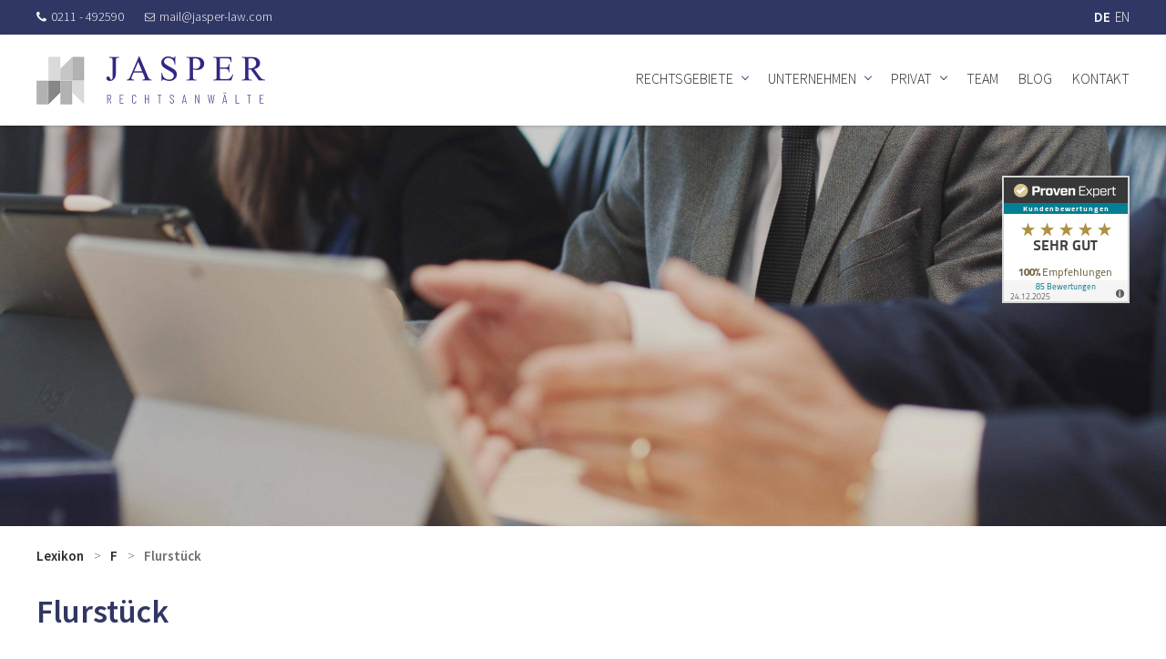

--- FILE ---
content_type: text/html; charset=UTF-8
request_url: https://jasper-law.com/wiki/f/flurstueck
body_size: 3655
content:
<!DOCTYPE html>
<html lang="de">
	<head>
		<meta charset="utf-8">
        <meta name="viewport" content="width=device-width, initial-scale=1, shrink-to-fit=no">
        <title>Flurstück | JASPER Rechtsanwälte</title>
		<meta name="description" content="Das Flurstück ist eine Buchungseinheit für die Beschreibung und kartenmäßige Darstellung der Bodenflächen im Liegenschaftskataster.">
		
		<!-- Open Graph -->
        <meta property="og:title" content="Flurstück | JASPER Rechtsanwälte">
        <meta property="og:description" content="Das Flurstück ist eine Buchungseinheit für die Beschreibung und kartenmäßige Darstellung der Bodenflächen im Liegenschaftskataster.">
        <meta property="og:image" content="https://jasper-law.com/assets/images/jasper-rechtsanwaelte-og-type.jpg">
		<meta property="og:image:width" content="1200">
		<meta property="og:image:height" content="630">
		<meta property="og:image:alt" content="Flurstück | JASPER Rechtsanwälte">
		<meta property="og:type" content="website">
		<meta property="og:url" content="https://jasper-law.com/wiki/f/flurstueck">
        
         <!-- Hreflang Tags -->
                    <link rel="alternate" hreflang="de" href="https://jasper-law.com/wiki/f/flurstueck">
                    <link rel="alternate" hreflang="en" href="https://jasper-law.com/en/wiki/f/flurstueck">
                <link rel="alternate" hreflang="x-default" href="https://jasper-law.com/wiki/f/flurstueck">

		<!-- Canonical Tag -->
        <link rel="canonical" href="https://jasper-law.com/wiki/f/flurstueck">
        		
		<!-- CSS -->
		<link href="https://jasper-law.com/assets/css/plugins.css?v4" rel="stylesheet">
<link href="https://jasper-law.com/assets/css/styles.css?v6" rel="stylesheet">		
		<!-- Favicon & Touch Icon -->
		<link rel="icon" type="image/x-icon" href="/favicon.ico">
		<link rel="apple-touch-icon" href="/apple-touch-icon-precomposed.png">
	</head>
<body>
    <div class="first-nav">
    <div class="container-fluid">
        <div class="row no-space">
            <div class="col linke-spalte">
                <a href="tel:+49211492590"><i class="fa fa-phone-white"></i>0211 - 492590</a>
                <a href="mailto:mail@jasper-law.com"><i class="fa fa-mail-white"></i>mail@jasper-law.com</a>
            </div>
            
            <div class="col-auto rechte-spalte">
                <nav class="languages">
                                            <a href="https://jasper-law.com/wiki/f/flurstueck" hreflang="de"  class="active">DE</a>
                                            <a href="https://jasper-law.com/en/wiki/f/flurstueck" hreflang="en" >EN</a>
                                    </nav>
            </div>
        </div>
    </div>        
</div>
 
<nav class="navbar navbar-expand-lg navbar-light bg-light">
    <div class="container-fluid">
        <a href="https://jasper-law.com" title="JASPER Rechtsanwälte" class="navbar-brand">
            <img src="https://jasper-law.com/assets/images/jasper-rechtsanwaelte.png" alt="JASPER Rechtsanwälte" class="image img-fluid">
        </a>

        <button class="navbar-toggler collapsed" type="button" data-toggle="collapse" data-target="#navbar-collapse" aria-controls="navbar-collapse" aria-expanded="false" aria-label="Toggle navigation">
            <span class="icon-bar top-bar"></span>
            <span class="icon-bar middle-bar"></span>
            <span class="icon-bar bottom-bar"></span>
        </button>

        <div class="collapse navbar-collapse" id="navbar-collapse">
            <ul class="navbar-nav ml-auto">
                                                            <li class="nav-item dropdown">
                            <a href="#" class="nav-link dropdown-toggle" data-toggle="dropdown" title="Rechtsgebiete">Rechtsgebiete</a>

                            <div class="dropdown-menu">
                                                                    <a href="https://jasper-law.com/leistungen/architektenrecht" title="Architektenrecht" class="dropdown-item slideIn ">Architektenrecht</a>
                                                                    <a href="https://jasper-law.com/leistungen/baurecht" title="Baurecht" class="dropdown-item slideIn ">Baurecht</a>
                                                                    <a href="https://jasper-law.com/leistungen/erbrecht" title="Erbrecht" class="dropdown-item slideIn ">Erbrecht</a>
                                                                    <a href="https://jasper-law.com/leistungen/handels-und-gesellschaftsrecht" title="Handels- und Gesellschaftsrecht" class="dropdown-item slideIn ">Handels- und Gesellschaftsrecht</a>
                                                                    <a href="https://jasper-law.com/leistungen/immobilienrecht" title="Immobilienrecht" class="dropdown-item slideIn ">Immobilienrecht</a>
                                                                    <a href="https://jasper-law.com/leistungen/internationales-wirtschaftsrecht" title="Internationales Wirtschaftsrecht" class="dropdown-item slideIn ">Internationales Wirtschaftsrecht</a>
                                                                    <a href="https://jasper-law.com/leistungen/maklerrecht" title="Maklerrecht" class="dropdown-item slideIn ">Maklerrecht</a>
                                                                    <a href="https://jasper-law.com/leistungen/mietrecht" title="Mietrecht" class="dropdown-item slideIn ">Mietrecht</a>
                                                                    <a href="https://jasper-law.com/leistungen/oeffentliches-baurecht" title="Öffentliches Baurecht" class="dropdown-item slideIn ">Öffentliches Baurecht</a>
                                                                    <a href="https://jasper-law.com/leistungen/vertragsrecht" title="Vertragsrecht" class="dropdown-item slideIn ">Vertragsrecht</a>
                                                                    <a href="https://jasper-law.com/leistungen/weg-recht" title="WEG-Recht" class="dropdown-item slideIn ">WEG-Recht</a>
                                                            </div>
                        </li>

                                                                                    <li class="nav-item dropdown">
                            <a href="#" class="nav-link dropdown-toggle" data-toggle="dropdown" title="Unternehmen">Unternehmen</a>

                            <div class="dropdown-menu">
                                                                    <a href="https://jasper-law.com/unternehmen/anlagenbau" title="Anlagenbau" class="dropdown-item slideIn ">Anlagenbau</a>
                                                                    <a href="https://jasper-law.com/unternehmen/baubegleitende-rechtsberatung" title="Baubegleitende Rechtsberatung" class="dropdown-item slideIn ">Baubegleitende Rechtsberatung</a>
                                                                    <a href="https://jasper-law.com/unternehmen/bewertung-von-immobilien" title="Bewertung von Immobilien" class="dropdown-item slideIn ">Bewertung von Immobilien</a>
                                                                    <a href="https://jasper-law.com/unternehmen/construction" title="Construction" class="dropdown-item slideIn ">Construction</a>
                                                                    <a href="https://jasper-law.com/unternehmen/generalplanervertrag" title="Generalplanervertrag" class="dropdown-item slideIn ">Generalplanervertrag</a>
                                                                    <a href="https://jasper-law.com/unternehmen/generalunternehmervertrag" title="Generalunternehmervertrag" class="dropdown-item slideIn ">Generalunternehmervertrag</a>
                                                                    <a href="https://jasper-law.com/unternehmen/gewerbemietrecht" title="Gewerbemietrecht" class="dropdown-item slideIn ">Gewerbemietrecht</a>
                                                                    <a href="https://jasper-law.com/unternehmen/legal-due-diligence" title="Legal Due Diligence" class="dropdown-item slideIn ">Legal Due Diligence</a>
                                                                    <a href="https://jasper-law.com/unternehmen/projektentwicklung" title="Projektentwicklung" class="dropdown-item slideIn ">Projektentwicklung</a>
                                                                    <a href="https://jasper-law.com/unternehmen/projektsteuerung" title="Projektsteuerung" class="dropdown-item slideIn ">Projektsteuerung</a>
                                                                    <a href="https://jasper-law.com/unternehmen/schiedsverfahren" title="Schlichtungen und Schiedsverfahren" class="dropdown-item slideIn ">Schlichtungen und Schiedsverfahren</a>
                                                                    <a href="https://jasper-law.com/unternehmen/staedtebaulicher-vertrag" title="Städtebaulicher Vertrag" class="dropdown-item slideIn ">Städtebaulicher Vertrag</a>
                                                            </div>
                        </li>

                                                                                    <li class="nav-item dropdown">
                            <a href="#" class="nav-link dropdown-toggle" data-toggle="dropdown" title="Privat">Privat</a>

                            <div class="dropdown-menu">
                                                                    <a href="https://jasper-law.com/privat/bautraegerrecht" title="Bauträgerrecht" class="dropdown-item slideIn ">Bauträgerrecht</a>
                                                                    <a href="https://jasper-law.com/privat/erbbaurecht" title="Erbbaurecht" class="dropdown-item slideIn ">Erbbaurecht</a>
                                                                    <a href="https://jasper-law.com/privat/mediation" title="Mediation" class="dropdown-item slideIn ">Mediation</a>
                                                                    <a href="https://jasper-law.com/privat/nachbarklage-gegen-baugenehmigung" title="Nachbarklage gegen Baugenehmigung" class="dropdown-item slideIn ">Nachbarklage gegen Baugenehmigung</a>
                                                                    <a href="https://jasper-law.com/privat/notar" title="Notarvertrag" class="dropdown-item slideIn ">Notarvertrag</a>
                                                                    <a href="https://jasper-law.com/privat/prozesse" title="Prozesse" class="dropdown-item slideIn ">Prozesse</a>
                                                                    <a href="https://jasper-law.com/privat/selbstaendigesbeweisverfahrenduesseldorf" title="Selbständiges Beweisverfahren" class="dropdown-item slideIn ">Selbständiges Beweisverfahren</a>
                                                                    <a href="https://jasper-law.com/privat/werkvertraege" title="Werkverträge" class="dropdown-item slideIn ">Werkverträge</a>
                                                                    <a href="https://jasper-law.com/privat/wohnungseigentum-weg" title="Wohnungseigentum (WEG)" class="dropdown-item slideIn ">Wohnungseigentum (WEG)</a>
                                                            </div>
                        </li>

                                                            
                        <li class="nav-item"><a href="https://jasper-law.com/rechtsanwaelte" title="Team" class="nav-link ">Team</a></li>
                                                        
                        <li class="nav-item"><a href="https://jasper-law.com/blog" title="Blog" class="nav-link ">Blog</a></li>
                                                        
                        <li class="nav-item"><a href="https://jasper-law.com/kontakt" title="Kontakt" class="nav-link ">Kontakt</a></li>
                                                </ul>
        </div>
    </div>
</nav>    
    
    <header class="unterseite" style="background: url(https://jasper-law.com/assets/images/slider-platzhalter.jpg) ;">       
        <div class="provenexpert-siegel">
            <!-- ProvenExpert Bewertungssiegel -->
            <a  href="https://www.provenexpert.com/jasper-rechtsanwaelte/?utm_source=Widget&amp;utm_medium=Widget&amp;utm_campaign=Widget" title="Kundenbewertungen &amp; Erfahrungen zu JASPER Rechtsanwälte. Mehr Infos anzeigen." target="_blank" style="text-decoration:none;"><img src="https://images.provenexpert.com/d7/a4/7bfcf7411b741f9f05d21b910081/widget_square_140_de_0.png" alt="Erfahrungen &amp; Bewertungen zu JASPER Rechtsanwälte"></a>
            <!-- ProvenExpert Bewertungssiegel -->
        </div>                      
    </header>
    
    <div class="d-none d-md-block container-fluid">
    <ol class="breadcrumb">
                    <li class="breadcrumb-item  "><a href="https://jasper-law.com/wiki" title="Lexikon">Lexikon</a></li>
                    <li class="breadcrumb-item  "><a href="https://jasper-law.com/wiki/f" title="F">F</a></li>
                    <li class="breadcrumb-item  active"><a href="https://jasper-law.com/wiki/f/flurstueck" title="Flurst&uuml;ck">Flurst&uuml;ck</a></li>
            </ol>
</div>            
    <main>
        <div class="container-fluid" data-aos="fade-up">
            <h1>Flurstück  </h1>
        </div>   
        
                    <!-- Module: Textabschnitt -->
<div  class="textabschnitt "  data-aos="fade-up">
    <div class="container-fluid">
        <div class="content">
                        
            <p>Das Flurstück ist eine Buchungseinheit für die Beschreibung und kartenmäßige Darstellung der Bodenflächen im Liegenschaftskataster. Das Flurstück ist eine zusammenhängende, abgegrenzte Bodenoberfläche. Flurstücke bilden die Grundlage für den Nachweis der Grundstücke im Grundbuch.</p>
<p>&nbsp;Informationen über das eigene Flurstück können mittlerweile über Flurkartenauszüge eingesehen werden. Das geschieht über Geoportale bei den einzelnen Städten und Gemeinden. Diese Geoportale werden ständig erweitert. Mittlerweile haben die Arbeitsgemeinschaften der Vermessungsverwaltung der Länder der Bundesrepublik Deutschland ein amtliches Liegenschaftskatasterinformationssystem (ALAIS) eingeführt. Dieses System ersetzt in Deutschland die automatisierte Liegenschaftskarte (ALK) und das automatisierte Liegenschaftsbuch (ALB), in dem es diese Informationen in einem System vereint. Bei Interesse kann man sich hier kostenlos über Flurstücke in den Regionen Deutschlands informieren. Will man allerdings ordentliche Flurkarten erhalten, muss man einen entsprechenden (kostenpflichtigen) Antrag beim Liegenschaftskataster stellen.</p>
        </div>
    </div>
</div>
<!-- End Module: Textabschnitt -->         
        
        <div class="container-fluid" data-aos="fade-up">            
                        <nav>
                <ul class="pagination wiki">
                                            <li class="page-item">
                            <a class="page-link" href="https://jasper-law.com/wiki/a">A</a>
                        </li>
                                            <li class="page-item">
                            <a class="page-link" href="https://jasper-law.com/wiki/b">B</a>
                        </li>
                                            <li class="page-item">
                            <a class="page-link" href="https://jasper-law.com/wiki/c">C</a>
                        </li>
                                            <li class="page-item">
                            <a class="page-link" href="https://jasper-law.com/wiki/d">D</a>
                        </li>
                                            <li class="page-item">
                            <a class="page-link" href="https://jasper-law.com/wiki/e">E</a>
                        </li>
                                            <li class="page-item active"">
                            <a class="page-link" href="https://jasper-law.com/wiki/f">F</a>
                        </li>
                                            <li class="page-item">
                            <a class="page-link" href="https://jasper-law.com/wiki/g">G</a>
                        </li>
                                            <li class="page-item">
                            <a class="page-link" href="https://jasper-law.com/wiki/h">H</a>
                        </li>
                                            <li class="page-item">
                            <a class="page-link" href="https://jasper-law.com/wiki/i">I</a>
                        </li>
                                            <li class="page-item">
                            <a class="page-link" href="https://jasper-law.com/wiki/j">J</a>
                        </li>
                                            <li class="page-item">
                            <a class="page-link" href="https://jasper-law.com/wiki/k">K</a>
                        </li>
                                            <li class="page-item">
                            <a class="page-link" href="https://jasper-law.com/wiki/l">L</a>
                        </li>
                                            <li class="page-item">
                            <a class="page-link" href="https://jasper-law.com/wiki/m">M</a>
                        </li>
                                            <li class="page-item">
                            <a class="page-link" href="https://jasper-law.com/wiki/n">N</a>
                        </li>
                                            <li class="page-item">
                            <a class="page-link" href="https://jasper-law.com/wiki/o">O</a>
                        </li>
                                            <li class="page-item">
                            <a class="page-link" href="https://jasper-law.com/wiki/p">P</a>
                        </li>
                                            <li class="page-item">
                            <a class="page-link" href="https://jasper-law.com/wiki/q">Q</a>
                        </li>
                                            <li class="page-item">
                            <a class="page-link" href="https://jasper-law.com/wiki/r">R</a>
                        </li>
                                            <li class="page-item">
                            <a class="page-link" href="https://jasper-law.com/wiki/s">S</a>
                        </li>
                                            <li class="page-item">
                            <a class="page-link" href="https://jasper-law.com/wiki/t">T</a>
                        </li>
                                            <li class="page-item">
                            <a class="page-link" href="https://jasper-law.com/wiki/u">U</a>
                        </li>
                                            <li class="page-item">
                            <a class="page-link" href="https://jasper-law.com/wiki/v">V</a>
                        </li>
                                            <li class="page-item">
                            <a class="page-link" href="https://jasper-law.com/wiki/w">W</a>
                        </li>
                                            <li class="page-item">
                            <a class="page-link" href="https://jasper-law.com/wiki/x">X</a>
                        </li>
                                            <li class="page-item">
                            <a class="page-link" href="https://jasper-law.com/wiki/y">Y</a>
                        </li>
                                            <li class="page-item">
                            <a class="page-link" href="https://jasper-law.com/wiki/z">Z</a>
                        </li>
                                    </ul>
            </nav>
                        
                        <nav class="wiki-subpages" data-aos="fade-up">
                <ul>
                                            <li><a href="https://jasper-law.com/wiki/f/flaechennutzungsplan">Fl&auml;chennutzungsplan</a></li>
                                            <li class="active"><a href="https://jasper-law.com/wiki/f/flurstueck">Flurst&uuml;ck</a></li>
                                            <li><a href="https://jasper-law.com/wiki/f/funktionsflaeche">Funktionsfl&auml;che</a></li>
                                    </ul>
            </nav>
                    </div>  
        
                </main>
    
    		<footer>
            <div class="container-fluid">
                <div class="logoleiste">
                    <div class="row">
                        <div class="col-sm-4">
                            <a href="https://jasper-law.com" title="JASPER Rechtsanwälte">
                                <img src="https://jasper-law.com/assets/images/jasper-rechtsanwaelte-bw.png" alt="JASPER Rechtsanwälte" class="image img-fluid">
                            </a>
                        </div>

                        <div class="col-sm-8 d-none d-md-block text-right">
                            <p>Rechtsanwälte für Baurecht &amp; Immobilien in Düsseldorf, Essen &amp; Wuppertal</p>                        </div>
                    </div>
                </div>
				
				<div class="abschlussleiste">
                    <div class="row">
                        <div class="col-md-6 linke-spalte">
                            <p><a href="https://jasper-law.com/mandant-werden">Mandant/in werden</a>  <a href="https://jasper-law.com/karriere">Karriere</a> <a href="https://jasper-law.com/wiki">Lexikon</a>  <a href="https://jasper-law.com/impressum">Impressum</a>  <a href="https://jasper-law.com/datenschutz">Datenschutz</a></p>                        </div>

                        <div class="col-md-6 rechte-spalte">
                            <div class="pe-richsnippets"></div>
                            <script src="https://www.provenexpert.com/widget/richsnippet.js?u=1Z3Ak8zAmAKAjWwZmqwZ5pGB3NQZmZUA&v=3" async></script>
                            
                            <a href="https://de-de.facebook.com/jrrechtsanwaelte/" target="_blank"><i aria-hidden="true" class="fa fa-facebook-square-white"></i></a>
                            <a href="https://de.linkedin.com/company/jasper-rechtsanwaelte" target="_blank"><i aria-hidden="true" class="fa fa-linkedin-square-white"></i></a>
                        </div>
                    </div>
			    </div>
            </div>
		</footer>

		<!-- Java Script -->
		<script src="https://jasper-law.com/assets/js/plugins.js?v4"></script>
<script src="https://jasper-law.com/assets/js/scripts.js?v4"></script>	</body>
</html>

--- FILE ---
content_type: text/css
request_url: https://jasper-law.com/assets/css/styles.css?v6
body_size: 7556
content:
/* -----------------------------------------------------------------------------------
Basics
----------------------------------------------------------------------------------- */
/* source-sans-pro-300 - latin */
@font-face {
  font-family: 'Source Sans Pro';
  font-style: normal;
  font-weight: 300;
  src: url('../fonts/source-sans-pro-v18-latin-300.eot'); /* IE9 Compat Modes */
  src: local(''),
       url('../fonts/source-sans-pro-v18-latin-300.eot?#iefix') format('embedded-opentype'), /* IE6-IE8 */
       url('../fonts/source-sans-pro-v18-latin-300.woff2') format('woff2'), /* Super Modern Browsers */
       url('../fonts/source-sans-pro-v18-latin-300.woff') format('woff'), /* Modern Browsers */
       url('../fonts/source-sans-pro-v18-latin-300.ttf') format('truetype'), /* Safari, Android, iOS */
       url('../fonts/source-sans-pro-v18-latin-300.svg#SourceSansPro') format('svg'); /* Legacy iOS */
}
/* source-sans-pro-600 - latin */
@font-face {
  font-family: 'Source Sans Pro';
  font-style: normal;
  font-weight: 600;
  src: url('../fonts/source-sans-pro-v18-latin-600.eot'); /* IE9 Compat Modes */
  src: local(''),
       url('../fonts/source-sans-pro-v18-latin-600.eot?#iefix') format('embedded-opentype'), /* IE6-IE8 */
       url('../fonts/source-sans-pro-v18-latin-600.woff2') format('woff2'), /* Super Modern Browsers */
       url('../fonts/source-sans-pro-v18-latin-600.woff') format('woff'), /* Modern Browsers */
       url('../fonts/source-sans-pro-v18-latin-600.ttf') format('truetype'), /* Safari, Android, iOS */
       url('../fonts/source-sans-pro-v18-latin-600.svg#SourceSansPro') format('svg'); /* Legacy iOS */
}
/* source-sans-pro-700 - latin */
@font-face {
  font-family: 'Source Sans Pro';
  font-style: normal;
  font-weight: 700;
  src: url('../fonts/source-sans-pro-v18-latin-700.eot'); /* IE9 Compat Modes */
  src: local(''),
       url('../fonts/source-sans-pro-v18-latin-700.eot?#iefix') format('embedded-opentype'), /* IE6-IE8 */
       url('../fonts/source-sans-pro-v18-latin-700.woff2') format('woff2'), /* Super Modern Browsers */
       url('../fonts/source-sans-pro-v18-latin-700.woff') format('woff'), /* Modern Browsers */
       url('../fonts/source-sans-pro-v18-latin-700.ttf') format('truetype'), /* Safari, Android, iOS */
       url('../fonts/source-sans-pro-v18-latin-700.svg#SourceSansPro') format('svg'); /* Legacy iOS */
}
/* source-serif-pro-300 - latin */
@font-face {
  font-family: 'Source Serif Pro';
  font-style: normal;
  font-weight: 300;
  src: url('../fonts/source-serif-pro-v11-latin-300.eot'); /* IE9 Compat Modes */
  src: local(''),
       url('../fonts/source-serif-pro-v11-latin-300.eot?#iefix') format('embedded-opentype'), /* IE6-IE8 */
       url('../fonts/source-serif-pro-v11-latin-300.woff2') format('woff2'), /* Super Modern Browsers */
       url('../fonts/source-serif-pro-v11-latin-300.woff') format('woff'), /* Modern Browsers */
       url('../fonts/source-serif-pro-v11-latin-300.ttf') format('truetype'), /* Safari, Android, iOS */
       url('../fonts/source-serif-pro-v11-latin-300.svg#SourceSerifPro') format('svg'); /* Legacy iOS */
}
/* source-serif-pro-600 - latin */
@font-face {
  font-family: 'Source Serif Pro';
  font-style: normal;
  font-weight: 600;
  src: url('../fonts/source-serif-pro-v11-latin-600.eot'); /* IE9 Compat Modes */
  src: local(''),
       url('../fonts/source-serif-pro-v11-latin-600.eot?#iefix') format('embedded-opentype'), /* IE6-IE8 */
       url('../fonts/source-serif-pro-v11-latin-600.woff2') format('woff2'), /* Super Modern Browsers */
       url('../fonts/source-serif-pro-v11-latin-600.woff') format('woff'), /* Modern Browsers */
       url('../fonts/source-serif-pro-v11-latin-600.ttf') format('truetype'), /* Safari, Android, iOS */
       url('../fonts/source-serif-pro-v11-latin-600.svg#SourceSerifPro') format('svg'); /* Legacy iOS */
}

* {
	margin:0; padding:0;
	outline:0;
}

html, body {
	height: 100%; width: 100%;
}

body {
	font-family: "Source Serif Pro", Helvetica, Arial, sans-serif; font-size: 16px; line-height: 26px; font-weight: 300; color: #282828;
}

h1,h2,h3 {
	margin:0; padding:0;
	font-family: "Source Sans Pro", Helvetica, Arial, sans-serif; font-weight: 600; color:#313764;
}
h1 {
	margin-bottom: 20px;
    max-width: 900px;
	font-size: 26px; line-height: 36px;
}
h2 {
	margin-bottom: 15px;
	font-size: 23px; line-height: 33px;
}
h2.headline {
	margin-bottom: 25px;
}
h3 {
	margin-bottom: 10px;
	font-size: 18px; line-height: 28px;
}
@media (max-width: 767px) {		
    h1, h2 {
        -webkit-hyphens: auto;
                hyphens: auto; 
    }
}
@media (min-width: 576px) {		
    h1 {
        font-size: 36px; line-height: 46px;
    }
    h2 {
        font-size: 26px; line-height: 36px;
    }
    h3 {
        font-size: 20px; line-height: 30px; 
    }
}

a,
a:hover,
a:focus {
	color:#282828; text-decoration: none;
	outline:none;
}
main a, main a:hover, main a:focus {
	color: #313764; text-decoration:underline;
}

p { margin-bottom: 30px; }

strong {
	font-weight: 600;
}

main ol {
	margin: -5px 0 30px 20px;
}
main ul {
	margin: -5px 0 30px 20px;
}

img {
	border: none;
}
figure {
	margin: 0; padding: 0;
}

.text-center {
	text-align: center;
}


/* General button style (reset) */
div.button a,
button.btn,
a.btn,
a.btn:focus,
a.btn:active:focus,
a.btn.active:focus,
a.btn.focus,
a.btn:active.focus,
a.btn.active.focus {
	display: inline-block;
	margin-top: 5px; padding: 18px 30px 18px 30px;
	font-family: "Source Sans Pro", Helvetica, Arial, sans-serif; font-size: 15px; line-height: 15px; color:#313764; font-weight: 600; cursor: pointer; text-decoration: none; text-transform: uppercase;
	outline: none;
	background-color: transparent;
    border: none; border-radius: 0;
    box-shadow: inset 0px 0px 0px 2px #313764;
    -webkit-transition: all .1s ease;
            transition: all .1s ease;
}
a.btn::after,
button.btn::after {
    position: relative; top: -2px;
    content: "";
    display: inline-block;
    margin-left: 13px;
    width: 7px; height: 7px;
    border: none; border-top: 2px solid #313764; border-right: 2px solid #313764;
    -webkit-transform: rotate(45deg);
            transform: rotate(45deg);
}
a.btn:hover,
a.btn:active,
a.btn.active,
button.btn:hover {
    color: #fff;
    background-color: #313764;
	box-shadow: inset 0px 0px 0px 2px #313764;
}
a.btn:hover::after,
button.btn:hover::after {
    border: none; border-top: 2px solid #fff; border-right: 2px solid #fff;
}
button.btn.blau,
div.button.blau a,
a.btn.blau {
    color: #fff;
	background-color: #313764;
	border: 2px solid #313764;
    box-shadow: none;
}
a.btn.blau::after,
button.btn.blau::after {
     border-top: 2px solid #fff; border-right: 2px solid #fff;
}
a.btn.blau:hover,
a.btn.blau:active {
	background-color: #2c4c77;
    border: 2px solid #2c4c77;
}
button.btn.link {
    margin: 0; padding: 16px 0;
    font-size: 15px; color: #fff; font-weight: 600; text-transform: uppercase;
	background-color: transparent;
	border: none;
    box-shadow: none;
}

.text-link,
.text-link:hover {
    font-weight: 600; text-decoration: none;
	border: none;
}
.text-link:before {
    content: '';
    display: inline-block;
    margin-bottom: 4px; margin-right: 14px;
    width: 26px; height: 3px;
    background: #fff;
    -webkit-transition: all .2s ease;
            transition: all .2s ease;
}

/* Blockquote */
 blockquote {
	 margin: -15px 0 30px 0;
	 padding: 20px 50px 20px 20px;
     font-size: 20px; line-height: 30px; color: #313764;
	 border-left: 3px solid #313764;
     background-color: #fff;
    -webkit-box-shadow: 0 5px 10px 0 rgba(0,0,0,.12);
            box-shadow: 0 5px 10px 0 rgba(0,0,0,.12); }

     blockquote p {
         margin: 0; }

        blockquote p a,
        blockquote p a:hover {
            color: #313764;
}

/* Breadcrumb */
ol.breadcrumb {
    margin: -40px 0 10px 0; padding: 20px 0 0 0;
    font-family: "Source Sans Pro", Helvetica, Arial, sans-serif; font-size: 15px; font-weight: 600;
    background-color: transparent;
    border-radius: 0; }

    ol.breadcrumb li.breadcrumb-item + li.breadcrumb-item::before {
      padding: 0 10px 0 3px;
      color: #706f6f; font-weight: 300;
      content: ">"; }

        ol.breadcrumb li.breadcrumb-item a {
            display: inline-block;
            padding-bottom: 15px;
            max-width: 900px;
        }
        ol.breadcrumb li.breadcrumb-item.active a {
            color: #706f6f; cursor: default;
}

/* Selection */
::selection {
    color: #fff;
    background: #313764; /* WebKit/Blink Browsers */
}
::-moz-selection {
    color: #fff;
    background: #313764; /* Gecko Browsers */
}

/* Icons */
i.fa {
    position: relative;
    margin-right: 5px;
}
i.fa:before {
    display: inline-block;
    vertical-align: middle;
    width: 20px; height: 20px;
    content: '';
    background-size: 20px !important;
}
i.fa.fa-mail-white:before {
    background: url("../images/icons/mail-white.svg") no-repeat left;
}
i.fa.fa-mail:before {
    background: url("../images/icons/mail.svg") no-repeat left;
}
i.fa.fa-language:before {
    background: url("../images/icons/language.svg") no-repeat left;
}
i.fa.fa-linkedin-square-white:before {
    background: url("../images/icons/linkedin-square-white.svg") no-repeat left;
}
i.fa.fa-xing-square-white:before {
    background: url("../images/icons/xing-square-white.svg") no-repeat left;
}
i.fa.fa-xing:before {
    background: url("../images/icons/xing.svg") no-repeat left;
}
i.fa.fa-linkedin:before {
    background: url("../images/icons/linkedin.svg") no-repeat left;
}
i.fa.fa-phone-white:before {
    background: url("../images/icons/phone-white.svg") no-repeat left;
}
i.fa.fa-phone:before {
    background: url("../images/icons/phone.svg") no-repeat left;
}
i.fa.fa-facebook-square-white:before {
    background: url("../images/icons/facebook-square-white.svg") no-repeat left;
}


/* -----------------------------------------------------------------------------------
Container
----------------------------------------------------------------------------------- */
.container-fluid {
	position: relative;
	max-width: 1360px;
}
.container-fluid.xl {
	max-width: 1460px;
}

div.bg-grau {
    background-color: #f8f8f8;
}
div.bg-grau.padding-top {
    padding-top: 55px;
}



main .row.no-space {
    margin-left: 0; margin-right: 0; }

    main .row.no-space [class^="col-"] {
        margin-bottom: 0; padding: 0;
}

@media (max-width: 1199px) {
    main .row.sm-space {
        margin-left: -10px; margin-right: -10px; }

        main .row.sm-space [class^="col-"] {
            padding-left: 10px; padding-right: 10px;
    }
}
@media (min-width: 768px) {
    .container {
        padding-right: 40px;
        padding-left: 40px;
    }
    .container-fluid {
        padding-left: 40px; padding-right: 40px;
    }
    .container-fluid.no-padding {
        padding: 0;
    }
}


/* -----------------------------------------------------------------------------------
Navigation
----------------------------------------------------------------------------------- */
/* First Nav */
.first-nav {
    padding: 6px 0;
    height: 38px;
    font-family: "Source Sans Pro", Helvetica, Arial, sans-serif; font-size: 14px; line-height: 24px; color: #fff;
	background-color: #313764; }

.first-nav .row.no-space {
    margin-left: 0; margin-right: 0; }

    .first-nav .row.no-space [class^="col"] {
        margin-bottom: 0; padding: 0;
}

    .first-nav a {
        color: #fff;
    }

.first-nav .linke-spalte a {
    margin-right: 10px;
}

.first-nav .rechte-spalte {
    text-align: right; }

    .first-nav nav.languages a {
        margin-left: 2px;
        font-size: 15px; line-height: 25px; color: #fff;
    }
    .first-nav nav.languages a.active {
        font-weight: 600;
}



.first-nav i.fa:before {
    margin-top: -2px;
    width: 11px; height: 11px;
    background-size: 11px !important;
}

@media (min-width: 768px) {
    .first-nav .linke-spalte a {
        margin-right: 20px;
    }

}



.navbar {
    position: relative; z-index: 3100;
    padding-left: 0; padding-right: 0;
    min-height: 75px;
}

.navbar.is-fixed {
    position: fixed; left: 0; top: 0;
    width: 100%;
}

.navbar-light.bg-light {
    background-color: #fff !important;
    -webkit-box-shadow: 0 1px 4px 0 rgba(0,0,0,.15),0 1px 1px 0 rgba(0,0,0,.05);
            box-shadow: 0 1px 4px 0 rgba(0,0,0,.15),0 1px 1px 0 rgba(0,0,0,.05); }

    .navbar-expand-lg > .container-fluid {
        padding-right: 15px;
        padding-left: 15px; }

        .navbar-light .navbar-brand img {
            margin-top: 7px; margin-bottom: 7px;
            max-height: 35px; width: auto;
        }

        .navbar-toggler {
            margin-top: -10px; padding: 0;
            border: none;
            background: transparent !important; }

            .navbar-toggler .icon-bar {
                width: 29px; 
                height: 3px;
                background-color: #282828;
                display: block;
                transition: all 0.2s;
                margin-top: 5px
            }
            .navbar-toggler .icon-bar.top-bar {
                transform: rotate(45deg);
                transform-origin: 10% 10%;
            }
            .navbar-toggler .icon-bar.middle-bar {
                opacity: 0;
            }
            .navbar-toggler .icon-bar.bottom-bar {
                transform: rotate(-45deg);
                transform-origin: 10% 90%;
            }
            .navbar-toggler.collapsed .icon-bar.top-bar {
                transform: rotate(0);
            }
            .navbar-toggler.collapsed .icon-bar.middle-bar {
                opacity: 1;
            }
            .navbar-toggler.collapsed .icon-bar.bottom-bar {
                transform: rotate(0);
        }

        .navbar-light .navbar-nav a.nav-link {
            font-family: "Source Sans Pro", Helvetica, Arial, sans-serif; font-size: 16px; color: #282828; font-weight: 300; text-transform: uppercase;
        }
        .navbar-light .navbar-nav a.nav-link:hover,
        .navbar-light .navbar-nav a.nav-link:focus {
            color: #313764;
        }
        .navbar-light .navbar-nav a.nav-link.active {
            color: #313764; font-weight: 600; }

            .dropdown-toggle::after {
                content: "";
                display: inline-block;
                margin-left: 10px;
                width: 6px; height: 6px;
                border: none; border-bottom: 1px solid #313764; border-right: 1px solid #313764;
                -webkit-transform: rotate(45deg);
                        transform: rotate(45deg);
            }

            .navbar-light .navbar-nav .dropdown-menu {
                padding: 20px 25px 25px 25px;
                border: none; border-radius: 0;
                background-color: #fff;
                -webkit-box-shadow: 0 2px 30px 0 rgba(0,0,0,.2);
                        box-shadow: 0 2px 30px 0 rgba(0,0,0,.2); }

                .navbar-light .navbar-nav .dropdown-menu a {
                    padding: 4px 20px 4px 0;
                    font-family: "Source Sans Pro", Helvetica, Arial, sans-serif; font-size: 16px; line-height: 26px; font-weight: 300; color: #282828; text-decoration: none;
                    background-color: transparent;
                }
                .navbar-light .navbar-nav .dropdown-menu a:hover,
                .navbar-light .navbar-nav .dropdown-menu a:focus {
                    color: #313764;
                }
                .navbar-light .navbar-nav .dropdown-menu a.active {
                    font-weight: 600; color: #313764;
}
@media (max-width:991px) {
    /* Fix: */
    .navbar-collapse {
        padding-top: 20px; padding-bottom: 20px;
        max-height: calc(100vh - 100px);
        overflow-y: auto;
    }
    
    .navbar-light .navbar-nav a.nav-link {
        margin: 0;   padding-top: 10px; padding-bottom: 10px;
        font-size: 22px; color: #282828; font-weight: 300; text-transform: none; }
    
        .navbar-light .navbar-nav .dropdown-menu {
            margin-bottom: 15px;
            background-color: #f2f2f2;
            -webkit-box-shadow: none;
                    box-shadow: none; }
    
            .navbar-light .navbar-nav .dropdown-menu a {
                padding: 4px 20px 4px 0;
                font-size: 18px; line-height: 28px; font-weight: 300; color: #282828; text-decoration: none;
            }
            .navbar-light .navbar-nav .dropdown-menu .dropdown-item {
                white-space: normal;
    }
}
@media (min-width:768px) {
.navbar {
    min-height: 100px;
}
    
    

    
  .navbar-expand-lg > .container-fluid {
    padding-right: 40px; padding-left: 40px; }
    
    .navbar-light .navbar-brand img {
        margin-top: 10px; margin-bottom: 10px;
        max-height: 53px;
    }
}
@media (min-width:992px) {
    .navbar-light .navbar-nav a.nav-link {
		margin-left: 22px; margin-bottom: 5px; padding: 0; }
    
        .navbar-light .navbar-nav .dropdown-menu {
            min-width: 350px; overflow: hidden;
    }
}










/* slideIn */
@keyframes slideIn {
  0% {
    transform: translateY(1rem);
    opacity: 0;
  }
  100% {
    transform:translateY(0rem);
    opacity: 1;
  }
  0% {
    transform: translateY(1rem);
    opacity: 0;
  }
}
@media (min-width: 768px) {
  .slideIn {
    -webkit-animation-delay: 0.1s;
            animation-delay: 0.1s;
    -webkit-animation-duration: 0.35s;
            animation-duration: 0.35s;
    -webkit-animation-fill-mode: both;
            animation-fill-mode: both;
    -webkit-animation-name: slideIn;
            animation-name: slideIn;
  }
}


/* -----------------------------------------------------------------------------------
Startseite
----------------------------------------------------------------------------------- */


header.home.has-top-margin {
    margin-top: 75px;
}
@media (min-width: 768px) {
    header.home.has-top-margin {
        margin-top: 100px;
    }
}


header.home {
	position: relative;
	display: block;
    margin-bottom: 60px;
	height: calc(100% - 113px); width: 100%; overflow:hidden; }

	header.home .moving-image {
		width: 100%; height: 100%;
        background-repeat: no-repeat !important;
        background-position: top !important;
        -webkit-background-size: cover !important;
                background-size: cover !important;
}

/* Einleitung */
header.home .einleitung {
    position: absolute; top: 18%; left: 0; right: 0;
    width: 100%; }

    header.home .einleitung .content {
        max-width: 550px;
        font-size: 20px; line-height: 29px; color: #fff; font-weight: 600; }

        header.home .einleitung .content .grosser-text {
            margin-bottom: 15px;
            font-family: "Source Sans Pro", Helvetica, Arial, sans-serif; font-size: 32px; line-height: 41px; font-weight: 700;
}
        header.home .einleitung .content .grosser-text .siegel {
            margin-bottom: 25px;
}
@media (max-width: 767px) {
	header.home .moving-image {
        background-position: 65% !important;
    }
}
@media (min-width: 768px) {
header.home {
	height: calc(100% - 138px); }
    
        header.home .einleitung .content {
            font-size: 24px; line-height: 34px; }

            header.home .einleitung .content .grosser-text {
                margin-bottom: 25px;
                font-size: 48px; line-height: 46px;
    }
}
@media (max-height: 700px) {
    header.home .einleitung .content .grosser-text .siegel {
        display: none !important; }
}

/* Mouse Scroll Animation */
header.home .icon-scroll,
header.home .icon-scroll:before {
    position: absolute; left: 50%;
}
header.home .icon-scroll {
    bottom: 40px;
    margin-left: -18px;
    width: 36px; height: 62px;
    background-color: #fff;
    border: 3px solid #fff; border-radius: 16px;
}
header.home .icon-scroll:before {
    top: 8px;
    content: '';
    margin-left: -4px;
    width: 8px; height: 8px;
    background: #313764;
    border-radius: 4px;
    -webkit-animation-duration: 1.5s;
            animation-duration: 1.5s;
    -webkit-animation-iteration-count: infinite;
            animation-iteration-count: infinite;
    -webkit-animation-name: scroll;
            animation-name: scroll;
}
@-webkit-keyframes scroll {
    0% {
        opacity: 1;
    }
    100% {
        opacity: 0;
        -webkit-transform: translateY(32px);
                transform: translateY(32px);
    }
}
@keyframes scroll {
    0% {
        opacity: 1;
    }
    100% {
        opacity: 0;
        -webkit-transform: translateY(32px);
                transform: translateY(32px);
    }
}


/* -----------------------------------------------------------------------------------
Header (Unterseite)
----------------------------------------------------------------------------------- */
header.unterseite {
	position: relative;
    margin: 0 0 40px 0;
	height:300px;
    background-attachment: scroll;
    background-repeat: no-repeat !important;
    background-position: center !important;
    -webkit-background-size: cover !important;
            background-size: cover !important; }

header.unterseite.has-top-margin {
    margin-top: 80px; }


    header.unterseite .content-container {
        position: absolute; bottom: 35px; left: 0; right: 0;
        width: 100%; }

        header.unterseite .content-container .content {
            max-width: 800px;
            font-size: 22px; line-height: 32px; color: #fff; font-weight: 600; }

            header.unterseite .content-container .content p {
                margin: 0;
        }
        header.unterseite .content-container .content .grosser-text {
            margin-bottom: 25px;
            font-family: "Source Sans Pro", Helvetica, Arial, sans-serif; font-size: 32px; line-height: 41px; font-weight: 700;
}
@media (min-width: 768px) {
    header.unterseite {
        height: 400px; }

        header.unterseite .content-container {
            bottom: 15%; }
    
            header.unterseite .content-container .content .grosser-text {
                font-size: 36px; line-height: 46px;
    }
}
@media (min-width: 992px) {
    header.unterseite {
        height: 440px;
    }
    header.unterseite .content-container .content {
        font-size: 24px; line-height: 34px; }
    
    header.unterseite .content-container .content .grosser-text {
        font-size: 48px; line-height: 56px;
    }
}
@media (min-width: 1366px) {
    header.unterseite {
        height: 480px;
    }
}
@media (min-width: 1440px) {
    header.unterseite {
        height: 580px;
    }
}
@media (min-width: 1920px) {
    header.unterseite {
        height: 650px;
    }
}

/* Proven Expert */
header.unterseite .provenexpert-siegel {
    position: absolute; top: 25px; right: 15px; z-index: 1000; }

    header.unterseite .provenexpert-siegel img {
        max-width: 120px; height: auto;
}
@media (min-width: 768px) { 
    header.unterseite .provenexpert-siegel {
        top: 55px; right: 40px;
    }
}
@media (min-width: 992px) {
    header.unterseite .provenexpert-siegel img {
        max-width: 140px; height: auto;
    }
}
@media (min-width: 1681px) {
    header.unterseite .provenexpert-siegel {
        top: 150px;
        position: fixed;
    }
}











/* -----------------------------------------------------------------------------------
Header (Unterseite)
----------------------------------------------------------------------------------- */

@media (min-width: 768px) {

    header.unterseite.has-top-margin {
        margin-top: 99px; }

   
}




/* -----------------------------------------------------------------------------------
Blog Startseite (Home)
----------------------------------------------------------------------------------- */
.blog-beitraege-home {
    padding: 20px 0 60px 0; } 

    .blog-beitraege-home .row [class*="col-"] {
      margin-bottom: 20px; }

        .blog-beitraege-home .row [class*="col-"] a,
        .blog-beitraege-home .row [class*="col-"] a:hover {
            text-decoration: none; color:inherit;}

            .blog-beitraege-home .blog-beitraege-home-container {
                margin-bottom: 10px; }

                .blog-beitraege-home .content-container {
                    padding: 40px 20px 10px 20px;
                    height: 100%;
                    -webkit-box-shadow: 0 2px 30px 0 rgba(0,0,0,.1);
                            box-shadow: 0 2px 30px 0 rgba(0,0,0,.1);
                    transition:all 0.2s ease;
                }
                .blog-beitraege-home .content-container:hover {
                    -webkit-box-shadow: 0 4px 35px 0 rgba(0,0,0,.2);
                            box-shadow: 0 4px 35px 0 rgba(0,0,0,.2); }

                    .blog-beitraege-home .content-container .author-time-headline {
                        margin-bottom: 5px;
                        font-family: "Source Sans Pro", Helvetica, Arial, sans-serif; font-weight: 600; }

                        .blog-beitraege-home .content-container .author-time-headline .avatar-container {
                            width: 60px; height: 60px; overflow: hidden;
                            border-radius: 100%;
                        }
                        .blog-beitraege-home .content-container .author-time-headline time {
                            font-size: 12px; line-height: 22px;
}
@media (min-width: 768px) {
    .blog-beitraege-home .content-container {
        padding: 40px 30px 10px 30px; }
}


/* -----------------------------------------------------------------------------------
Template: Blog Übersicht
----------------------------------------------------------------------------------- */
/* Article Filter */
.blog-article-filter {
    margin-bottom: 40px; }

    .blog-article-filter .filter-row {
        margin: 0 -15px 40px -15px;
        display: flex; flex-flow: row wrap;
        justify-content: space-between;
        align-items: center; }
	
        .blog-article-filter .filter-row .cols {
            position: relative;
            width: 100%; min-height: 1px; max-width: 100%;
            padding-right: 15px; padding-left: 15px;
            flex-basis: 0; flex-grow: 1;
            -ms-flex-preferred-size: 0;
            -ms-flex-positive: 1;
            -webkit-box-flex: 1; }

            .blog-article-filter .filter-row .cols.filter strong {
                font-family: "Source Sans Pro", Helvetica, Arial, sans-serif; font-size: 16px; line-height: 16px; color:#313764; font-weight: 600; text-transform: uppercase;
            }
            .blog-article-filter .filter-row .cols a.btn.cat {
                display: block;
                margin-bottom: 10px;
                white-space: nowrap;
            }
            .blog-article-filter .filter-row .cols a.btn.cat.active::after {
                border-top: 2px solid #fff; border-right: 2px solid #fff;
}

/* Beiträge Übersicht */
.blog-beitraege-uebersicht {
    margin-bottom: 20px; }

    .blog-beitraege-uebersicht .row [class*="col-"] {
        margin-bottom: 40px; }

        .blog-beitraege-uebersicht .row [class*="col-"] a,
        .blog-beitraege-uebersicht .row [class*="col-"] a:hover {
            color: #282828; text-decoration: none; }

            .blog-beitraege-uebersicht figure {
                margin: 0; padding: 0;
                height: 100%;            
                background-color: #fff;
                -webkit-box-shadow: 0 2px 30px 0 rgba(0,0,0,.1);
                        box-shadow: 0 2px 30px 0 rgba(0,0,0,.1); }

                .blog-beitraege-uebersicht figure figcaption {
                    padding: 40px 20px 50px 20px; }
                   
                    .blog-beitraege-uebersicht figure figcaption .author-time-headline {
                        display: block;
                        margin-bottom: 5px;
                        font-family: "Source Sans Pro", Helvetica, Arial, sans-serif; font-size: 12px; line-height: 22px; text-transform: uppercase; font-weight: 600; color: #706f6f;
                    }
                    .blog-beitraege-uebersicht figure figcaption h2 {
                        margin-bottom: 15px;
                        font-size: 20px; line-height: 30px;
                    }
                    .blog-beitraege-uebersicht figure figcaption p {
                        margin: 0;
                    }
                    .blog-beitraege-uebersicht.anwaelte figure figcaption h2 {
                        margin-bottom: 5px;
}               
@media (min-width: 768px) {
    .blog-beitraege-uebersicht figure figcaption {
        padding-left: 30px; padding-right: 30px;
    }
}

/* Pagination */
.pagination {
    flex-wrap: wrap;
    margin: 0 0 60px 0; padding: 0;
    border-radius: 0; }

    .pagination .page-item .page-link {
        padding: 7px 12px;
        font-family: "Source Sans Pro", Helvetica, Arial, sans-serif; font-weight: 600; font-size: 18px; line-height: 18px; color: #313764; text-decoration: none;
        background-color: transparent;
        border: none;
    }
    .pagination .page-item .page-link:hover {
        z-index: 2;
        color: #313764;
        background-color: transparent;
    }
    .pagination .page-item:first-child .page-link {
        margin-left: 0;
        border-top-left-radius: 0;
        border-bottom-left-radius: 0;
    }
    .pagination .page-item:last-child .page-link {
        border-top-right-radius: 0;
        border-bottom-right-radius: 0;
    }
    .pagination .page-item.active .page-link {
        color: #fff;
        background-color: #313764;
        border-color: #313764;
    }
    .pagination .page-item.disabled .page-link {
        padding-left: 20px; padding-right: 20px;
        color: #6c757d;
        background-color: transparent;
}

/* -----------------------------------------------------------------------------------
Template: Blog Eintrag
----------------------------------------------------------------------------------- */
.blog-eintrag-inhaltsverzeichniss {
    margin-bottom: 60px; padding: 40px 15px 10px 15px;
    background-color: #f8f8f8; }

    .blog-eintrag-inhaltsverzeichniss ol {
        margin-top: 0;
}
@media (min-width: 768px) {
    .blog-eintrag-inhaltsverzeichniss {
        padding: 40px 25px 10px 25px;
    }
}

.blog-eintrag-headline {
    display: block;
    margin-bottom: 5px;
    font-family: "Source Sans Pro", Helvetica, Arial, sans-serif; font-size: 12px; line-height: 22px; text-transform: uppercase; font-weight: 600; color: #706f6f;
}

.sharing-buttons {
    margin-bottom: 85px; }

    .sharing-buttons a,
    .sharing-buttons a:hover {
        display: inline-block;
        margin-right: 10px;
        font-family: "Source Sans Pro", Helvetica, Arial, sans-serif; font-weight: 600; font-size: 14px; color: #fff; text-decoration: none; }

        .sharing-buttons a .button {
            margin-bottom: 15px; padding: 8px 12px;
        }
        .sharing-buttons a .button.facebook {
            background-color: #3b5998
        }
        .sharing-buttons a .button.linkedin {
            background-color: #0077b5
        }
        .sharing-buttons a .button.xing {
            background-color: #1a7576 }

            .sharing-buttons a .icon {
              display: inline-block }

                .sharing-buttons a .button .icon svg {
                    margin: -5px 7px 0 0;
                    width: 18px; height: 18px;
                    fill: #fff;
}

/* Newsletter */
.newsletter-container {
    margin-bottom: 100px; padding: 50px 20px 50px 20px;
    background-color: #f8f8f8; }

    .newsletter-container form {
        margin: 0 auto;
        max-width: 900px; }

        .newsletter-container form .form-wrapper {
            margin: 0 auto;
            max-width: 750px; }

            .newsletter-container form .form-group {
                margin-bottom: 20px; }

                .newsletter-container form .form-group .form-control {
                    padding: 15px 20px;
                    height: auto;
                    font-size: 16px; line-height: normal; color: #282828;
                    background-color: #fff;
                    border: 1px solid #fff; border-radius: 0; border-color: #d2d4c7;
                    -webkit-box-shadow: none;
                            box-shadow: none;
                }
                .newsletter-container form .form-group .form-control:focus {
                    background-color: #fff;
                    border-color: #d2d4c7;
                    -webkit-box-shadow: none;
                            box-shadow: none;
        }
        .newsletter-container form .datenschutz-hinweis {
            margin-bottom: 10px;
            font-size: 16px; line-height: 25px;
}
@media (min-width: 768px) {
    .newsletter-container {
        padding-left: 30px; padding-right: 30px;
        text-align: center;
    }
}


/* -----------------------------------------------------------------------------------
Anwalt Profil
----------------------------------------------------------------------------------- */
.anwaelte-profil .bio {
    margin-bottom: 60px;
}

.anwaelte-profil .kontakt-box {
    margin-bottom: 30px; padding: 20px;
    background-color: #f2f2f2; }

    .anwaelte-profil .kontakt-box p {
        margin: 0;
}


/* -----------------------------------------------------------------------------------
Wiki
----------------------------------------------------------------------------------- */
/* Überblick */
.wiki-ueberblick {
    margin-bottom: 80px; }

    .wiki-ueberblick .wiki-zeile {
        padding: 30px 0;
        border-bottom: 1px solid #ccc; }

        .wiki-ueberblick .wiki-zeile .alphabet {
            font-family: "Source Sans Pro", Helvetica, Arial, sans-serif; font-size: 26px; line-height: 26px; font-weight: 600; color: #313764;
        }

        .wiki-ueberblick .wiki-zeile a,
        .wiki-ueberblick .wiki-zeile a:hover{
            position: relative;
            display: block;
            margin: 3px 0; padding-left: 24px;
            text-decoration: none;
        }
        .wiki-ueberblick .wiki-zeile a:before {
            position: absolute; left: 0; top: 9px;
            content: '';
            width: 8px; height: 8px;
            border-top: 2px solid #313764; border-right: 2px solid #313764;
            -webkit-transform: rotate(45deg);
                    transform: rotate(45deg); }

            .wiki-ueberblick .wiki-zeile a span {
                font-family: "Source Sans Pro", Helvetica, Arial, sans-serif; font-size: 18px; font-weight: 600; text-decoration: none;
                 border-bottom: 2px solid transparent;
                -webkit-transition: all .2s ease;
                        transition: all .2s ease;
            }
            .wiki-ueberblick .wiki-zeile a span:hover {
                border-bottom: 2px solid #313764;
}
@media (max-width: 767px) {
    .wiki-ueberblick .wiki-zeile .alphabet {
        margin-bottom: 10px;
    }
}

/* Überblick (Alternative) */
.pagination.wiki {
    flex-wrap: wrap;
    margin: 0 0 40px 0; padding: 40px 15px;
    -webkit-box-shadow: 0 2px 30px 0 rgba(0,0,0,.1);
            box-shadow: 0 2px 30px 0 rgba(0,0,0,.1);}

    .pagination.wiki .page-item .page-link {
        margin: 5px; padding: 0;
        width: 38px; height: 38px;
        line-height: 38px; text-align: center;
        border: 1px solid #313764;
        -webkit-transition: all .1s ease;
                transition: all .1s ease;
    }
    .pagination.wiki .page-item .page-link:hover {
        z-index: 2;
        color: #fff;
        background-color: #313764;
    }
    .pagination.wiki .page-item.active .page-link,
    .pagination.wiki .page-item.active .page-link:hover {
        color: #fff;
        background-color: #313764;
        border-color: #313764;
    }
    .pagination.wiki .page-item:first-child .page-link {
        margin-left: 5px;
}
@media (min-width: 768px) {
    .pagination.wiki {
        padding: 40px 22px;
        -webkit-box-shadow: 0 2px 30px 0 rgba(0,0,0,.1);
                box-shadow: 0 2px 30px 0 rgba(0,0,0,.1); }

        .pagination.wiki .page-item .page-link {
            margin: 8px;
            width: 42px; height: 42px;
            line-height: 42px;
        }
        .pagination.wiki .page-item:first-child .page-link {
            margin-left: 8px;
    }
}

/* Wiki Navigation auf Unterseiten */
.wiki-subpages {
    margin-bottom: 60px; }

    .wiki-subpages ul {
        margin: 0; padding: 0; }

        .wiki-subpages ul li {
            position: relative;
            margin-bottom: 10px; padding-left: 24px;
            list-style: none;
        }
        .wiki-subpages ul li:before {
            position: absolute; left: 0; top: 9px;
            content: '';
            width: 8px; height: 8px;
            border-top: 2px solid #313764; border-right: 2px solid #313764;
            -webkit-transform: rotate(45deg);
                    transform: rotate(45deg);
        }
        .wiki-subpages ul li.active {
            display: none; }

            .wiki-subpages ul li a {
                font-family: "Source Sans Pro", Helvetica, Arial, sans-serif; font-size: 18px; font-weight: 600; text-decoration: none;
                border-bottom: 2px solid transparent;
                -webkit-transition: all .2s ease;
                        transition: all .2s ease;
            }
            .wiki-subpages ul li a:hover {
                border-bottom: 2px solid #313764;
}
@media (min-width: 768px) {
    .wiki-subpages ul {
        -moz-column-count: 2;
             column-count: 2;
        -moz-column-gap: 2rem;
             column-gap: 2rem;

    }
}


/* -----------------------------------------------------------------------------------
ProvenExpert Bewertungssiegel 
----------------------------------------------------------------------------------- */
.pewl {
    margin: 0 auto !important;
}


/* -----------------------------------------------------------------------------------
Module: Foto + Text Boxen (2 Spalten)
----------------------------------------------------------------------------------- */
.module-foto-text-boxen-spalten {
    margin-bottom: 20px; }

    .module-foto-text-boxen-spalten .row [class*="col-"] {
        margin-bottom: 40px; }

        .module-foto-text-boxen-spalten .row [class*="col-"] a,
        .module-foto-text-boxen-spalten .row [class*="col-"] a:hover {
            color: #282828; text-decoration: none; }

            .module-foto-text-boxen-spalten figure {
                margin: 0; padding: 0;
                height: 100%;            
                background-color: #fff;
                -webkit-box-shadow: 0 2px 30px 0 rgba(0,0,0,.1);
                        box-shadow: 0 2px 30px 0 rgba(0,0,0,.1); }

                .module-foto-text-boxen-spalten figure figcaption {
                    padding: 40px 20px 20px 20px; }

                    .module-foto-text-boxen-spalten figure figcaption .text-box h2 {
                        margin-bottom: 10px; padding-top: 0;
}
@media (min-width: 768px) {
    .module-foto-text-boxen-spalten figure figcaption {
        padding: 40px 30px 20px 30px;
    }
}


/* -----------------------------------------------------------------------------------
Module: Großes Foto + Text
----------------------------------------------------------------------------------- */
.module-foto-gross-text.margin-bottom {
    margin-bottom: 100px;  }

    .module-foto-gross-text .image-container {
        position: relative;
        -webkit-background-size: cover !important;
                background-size: cover !important;
        background-position: 50% 50% !important;
        background-repeat: no-repeat !important
}
@media (max-width: 767px) {
    .module-foto-gross-text {
        margin-bottom: 50px; }

        .module-foto-gross-text .textbox {
            margin: -70px 15px 0 15px;
            padding: 40px 20px 20px 20px;
            background: #f8f8f8;
    }
}
@media (min-width: 768px) {
.module-foto-gross-text.margin-bottom {
    margin-bottom: 120px;  }

    .module-foto-gross-text .textbox {
        padding: 80px 40px 30px 40px;
        max-width: 700px;
    }

    .module-foto-gross-text .image-container {
        margin: 40px 0 -30px 0;
        height: 100%;
    }
}
@media (min-width: 1400px) {
	.module-foto-gross-text .textbox {
		padding: 100px 60px 30px 60px;
	}
}
@media (min-width:768px) {
    .module-foto-gross-text {
        margin: -20px 0 100px 0;
        background: linear-gradient(to left, transparent 50%, #f8f8f8 0);
    }
    .module-foto-gross-text.rechts {
        background: linear-gradient(to right, transparent 50%, #f8f8f8 0); }

        .module-foto-gross-text .container-fluid {
            background: linear-gradient(to left, transparent 13%, #f8f8f8 0);
            content: "";
            display: table;
            clear: both;
            position: relative;
        }
        .module-foto-gross-text.rechts .container-fluid {
            background: linear-gradient(to right, transparent 13%, #f8f8f8 0);
    }
}


/* -----------------------------------------------------------------------------------
Module: Icon Boxen (2+3 Spalten)
----------------------------------------------------------------------------------- */
.text-boxen-spalten {
    margin-bottom: 50px;
}
.text-boxen-spalten.bg-grau {
    margin-bottom: 80px; padding: 80px 0 50px 0; }

    .text-boxen-spalten .row [class*="col-"] {
        margin-bottom: 30px; }

        .text-boxen-spalten .row [class*="col-"] .box {
            padding: 40px 20px 20px 20px;
            height: 100%;
            background-color: #fff;
            -webkit-box-shadow: 0 2px 30px 0 rgba(0,0,0,.1);
                    box-shadow: 0 2px 30px 0 rgba(0,0,0,.1);
        }

            .text-boxen-spalten .row [class*="col-"] .box h3 {
                margin-bottom: 10px;
                font-size: 22px; line-height: 32px;
            }
            .text-boxen-spalten .row [class*="col-"] .box ul {
                margin-top: -5px;
        }
        .text-boxen-spalten .row [class*="col-"] .box .icon img.image {
            height: 60px; width: auto;
            margin-bottom: 20px;
}
@media (min-width: 768px) {
    .text-boxen-spalten .row [class*="col-"] .box {
        padding-left: 30px; padding-right: 30px;
    }
}


/* -----------------------------------------------------------------------------------
Module: Textabschnitt
----------------------------------------------------------------------------------- */
.textabschnitt {
    margin-bottom: 80px;
}
.textabschnitt.bg-grau {
    padding: 80px 0 50px 0; }

    .textabschnitt .container-fluid .content {
        max-width: 900px;
}


/* -----------------------------------------------------------------------------------
Template: Kontakt
----------------------------------------------------------------------------------- */
.kontakt-container .error-message {
    margin-bottom: 20px; padding: 15px 20px;
    color: #d74846;
    background-color: #e4d6cd;
    border: 1px solid #d74846;
}

.kontakt-container form {
    margin-bottom: 100px;
}
.kontakt-container form.hide {
    display: none; }

    .kontakt-container form .form-group {
        margin-bottom: 20px; }

        .kontakt-container form .form-control {
            padding: 15px 0;
            height: auto;
            font-size: 16px; line-height: normal; color: #282828;
            background-color: transparent;
            border: none; border-radius: 0;
            border-bottom: 2px solid #282828;
            -webkit-box-shadow: none;
                    box-shadow: none;
        }
        .kontakt-container form .form-control:focus {
            background-color: transparent;
            border-color: #212529;
            -webkit-box-shadow: none;
                    box-shadow: none;
        }
        .kontakt-container form textarea.form-control {
            margin-bottom: 30px;
        }

        .kontakt-container form .form-control.captcha {
            padding: 20px 15px;
            background-color: #f2f2f2;
            border: none;
    }

	.kontakt-container form fieldset.datenschutz-hinweis .form-group {
		font-size: 16px; line-height: 26px;
}

.form-control::-webkit-input-placeholder {
  font-size: 15px; color: #282828; font-weight: 600;
  opacity: 1;
}
.form-control::-moz-placeholder {
  font-size: 15px; color: #282828; font-weight: 600;
  opacity: 1;
}
.form-control:-ms-input-placeholder {
  font-size: 15px; color: #282828; font-weight: 600;
  opacity: 1;
}
.form-control::-ms-input-placeholder {
  font-size: 15px; color: #282828; font-weight: 600;
  opacity: 1;
}
.form-control::placeholder {
  font-size: 15px; color: #282828; font-weight: 600;
  opacity: 1;
}

.form-control.error::-webkit-input-placeholder {
  color: #d74846;
}
.form-control.error::-moz-placeholder {
  color: #d74846;
}
.form-control.error:-ms-input-placeholder {
  color: #d74846;
}
.form-control.error::-ms-input-placeholder {
  color: #d74846;
}
.form-control.error::placeholder {
  color: #d74846;
}

/* Nur für das Kirby Uniform Plugin notwendig */
.uniform__potty {
    position: absolute;
    left: -9999px;
}


/* -----------------------------------------------------------------------------------
Image Hover Effect
----------------------------------------------------------------------------------- */
a.image-hover-effect,
a.image-hover-effect:hover {
    overflow: hidden;
    text-decoration: none;
    -webkit-transform: translateY(0);
            transform: translateY(0) }

    a.image-hover-effect .image-container,
    a.image-hover-effect .image-container img {
        position: relative;
        -webkit-transition: transform .3s ease-in-out;
                transition: transform .3s ease-in-out;
    }
    a.image-hover-effect .image-container {
        overflow: hidden;
    }
    a.image-hover-effect.inset-shadow .image-container:after {
        position: absolute; top: 0; right: 0; left: 0; bottom: 0;
        content: '';
        box-shadow: inset 0px 0px 60px rgba(44,45,47,0.2);}

        a.image-hover-effect .image-container img {
            display: block;
            margin: 0;
            width: 100%; height: auto; max-width: 100%;
            -webkit-transform: scale(1);
                    transform: scale(1)
        }
        a.image-hover-effect:hover .image-container img {
            -webkit-transform: scale(1.05);
                    transform: scale(1.05)
}


/* -----------------------------------------------------------------------------------
Module: Fragen und Anworten
----------------------------------------------------------------------------------- */
.module-fragen-und-antworten {
    margin-bottom: 80px;
}
.module-fragen-und-antworten.bg-grau {
    padding: 80px 0; }

    .module-fragen-und-antworten .content {
        max-width: 900px; }

        .module-fragen-und-antworten .content .accordion h3.panel-heading {
            display: block;
            position: relative;
            margin: 0 -10px; padding: 10px 10px;
            font-size: 18px; line-height: 28px; color: #282828;
            cursor: pointer;
            -webkit-transition: all .2s ease-in-out;
                    transition: all .2s ease-in-out;
        }
        .module-fragen-und-antworten .content .accordion h3.panel-heading {
            position: relative;
            padding-right: 47px;
            border-bottom: 1px solid #ddd;
        }
        .module-fragen-und-antworten .content .accordion h3.panel-heading:before {
            position: absolute; right: 20px; top: 17px;
            content: '';
            width: 11px; height: 11px;
            border-bottom: 2px solid #313764; border-right: 2px solid #313764;
            -webkit-transform: rotate(45deg);
                    transform: rotate(45deg);
        }
        .module-fragen-und-antworten .content .accordion h3.panel-heading:hover {
            background-color: #f8f8f8;
            border-bottom: 1px solid #f8f8f8;
        }
        .module-fragen-und-antworten.bg-grau .content .accordion h3.panel-heading:hover {
            background-color: #e9e9e9;
            border-bottom: 1px solid #e9e9e9;
        }
        .module-fragen-und-antworten .content .accordion h3.panel-heading.active,
        .module-fragen-und-antworten .content .accordion h3.panel-heading.active:hover {
            color: #fff;
            background-color: #313764;
            border-bottom: 1px solid #313764;
        }
        .module-fragen-und-antworten .content .accordion h3.panel-heading.active:before,
        .module-fragen-und-antworten .content .accordion h3.panel-heading.active:hover:before {
            top: 22px;
            border-bottom: none; border-right: none; border-top: 2px solid #fff; border-left: 2px solid #fff;
        }
        .module-fragen-und-antworten .content .accordion .antwort {
            padding: 15px 10px 0 0;
}


/* -----------------------------------------------------------------------------------
Footer
----------------------------------------------------------------------------------- */
/* Ansprechpartner */
.ansprechpartner {
    position: relative;
    margin-bottom: 40px;
    background-image: linear-gradient(180deg, #f8f8f8, rgba(255, 255, 255, 0)) }

    .ansprechpartner .imagebox {
        height: 100%;
        -webkit-background-size: cover !important;
                background-size: cover !important;
        background-position: 50% 50% !important;
    }

    .ansprechpartner .text-box {
        padding: 50px 0 20px 0;
        max-width: 540px;
}


/* -----------------------------------------------------------------------------------
Footer
----------------------------------------------------------------------------------- */
footer {
    padding: 60px 0;
    font-family: "Source Sans Pro", Helvetica, Arial, sans-serif; color: #fff;
	background-color: #313764;
    background: url("../images/bg-footer.png") center center;
}

/* Logoleiste */
footer .logoleiste {
    margin-bottom: 10px; padding-bottom: 35px;
    font-size: 18px; line-height: 28px; font-weight: 600; }

	footer .logoleiste img.image {
		max-height: 53px; width: auto;
}

/* Abschlussleiste */
footer .abschlussleiste p {
    margin-bottom: 0;
}
footer .abschlussleiste .linke-spalte a,
footer .abschlussleiste .linke-spalte a:hover {
    margin-right: 15px;
    text-decoration: none; color: #fff; font-weight: 600;
}
@media (max-width: 767px) {
    footer .abschlussleiste .linke-spalte p {
        margin-bottom: 30px;
    }
}
@media (min-width: 768px) {
	footer .abschlussleiste .rechte-spalte {
		text-align: right; }
    
        footer .abschlussleiste .rechte-spalte i.fa {
            margin: 0 0 0 10px;
    }
}

/* ProvenExpert Richsnippets  */
footer .abschlussleiste .rechte-spalte .pe-richsnippets {
    margin-bottom: 20px;
}
footer .abschlussleiste .rechte-spalte .pe-richsnippets #pe_stars {
    width: 85px; }

    footer .abschlussleiste .rechte-spalte .pe-richsnippets #pe_stars>span:before {
        color: #fff;
}
footer .abschlussleiste .rechte-spalte .pe-richsnippets #pe_rating,
footer .abschlussleiste .rechte-spalte .pe-richsnippets #pe_rating>.pe_u {
    font-size:16px; line-height:26px; font-weight: 300; color: #fff; text-decoration: none;
}
@media (min-width: 768px) {
    footer .abschlussleiste .rechte-spalte .pe-richsnippets {
        display: inline-block;
        margin-bottom: 0;
    }
}

--- FILE ---
content_type: text/javascript
request_url: https://jasper-law.com/assets/js/scripts.js?v4
body_size: 1160
content:
$(function(){
    
	/* -----------------------------------------------------------------------------------
	Smooth Scrolling: Smooth scrolls to an ID on the current page.
	----------------------------------------------------------------------------------- */
	$('a.scroll[href*="#"]').on('click', function (e) {
		e.preventDefault();

		$('html, body').animate({
			scrollTop: $($(this).attr('href')).offset().top-125
		}, 1000, 'swing');
	});
	
	
	/* -----------------------------------------------------------------------------------
	Accordion
	----------------------------------------------------------------------------------- */	
    $('.panel-heading').click(function() {
        if ($(this).hasClass('active')) {
          $(this).removeClass('active');
        } else {
          $('.panel-heading').removeClass('active');
          $(this).addClass('active');
        }
    });
    
    $('.toggle-cats').on('click', function() {
        $(this).stop().toggleClass('active');
        $('.cats').stop().toggleClass('active');
    });
    
    
	/* -----------------------------------------------------------------------------------
	Auto Hide Header
	----------------------------------------------------------------------------------- */
	var secondaryNav = $('.navbar'),
		secondaryNavTopPosition = secondaryNav.offset().top;
	
	$(window).on('scroll', function(){
		
		//on desktop - fix secondary navigation on scrolling
		if($(window).scrollTop() > secondaryNavTopPosition ) {
			//fix secondary navigation
			secondaryNav.addClass('is-fixed');
			//push the .cd-main-content giving it a top-margin
			$('header.unterseite, header.home').addClass('has-top-margin');	
			//on Firefox CSS transition/animation fails when parent element changes position attribute
			//so we to change secondary navigation childrens attributes after having changed its position value
			
		} else {
			secondaryNav.removeClass('is-fixed');
			$('header.unterseite, header.home').removeClass('has-top-margin');	
		}

		//on desktop - update the active link in the secondary fixed navigation
	});
    
    
	/* -----------------------------------------------------------------------------------
	Sortierung nach Alphabet
	----------------------------------------------------------------------------------- */	
    var mylist = $('.wiki-subpages ul');
    var listitems = mylist.children('li').get();
    listitems.sort(function(a, b) {
        return $(a).text().toUpperCase().localeCompare($(b).text().toUpperCase());
    })
    $.each(listitems, function(idx, itm) {
        mylist.append(itm);
    });
    
    
	/* -----------------------------------------------------------------------------------
	AOS
	----------------------------------------------------------------------------------- */
	AOS.init({
	  // Global settings
	  disable: false, // accepts following values: 'phone', 'tablet', 'mobile', boolean, expression or function
	  startEvent: 'DOMContentLoaded', // name of the event dispatched on the document, that AOS should initialize on
	  initClassName: 'aos-init', // class applied after initialization
	  animatedClassName: 'aos-animate', // class applied on animation
	  useClassNames: false, // if true, will add content of `data-aos` as classes on scroll

	  // Settings that can be overriden on per-element basis, by `data-aos-*` attributes:
	  offset: 40, // offset (in px) from the original trigger point
	  delay: 0, // values from 0 to 3000, with step 50ms
	  duration: 600, // values from 0 to 3000, with step 50ms
	  easing: 'ease', // default easing for AOS animations
	  once: true, // whether animation should happen only once - while scrolling down
	  mirror: false, // whether elements should animate out while scrolling past them
	  anchorPlacement: 'top-bottom', // defines which position of the element regarding to window should trigger the animation
	});
    
});